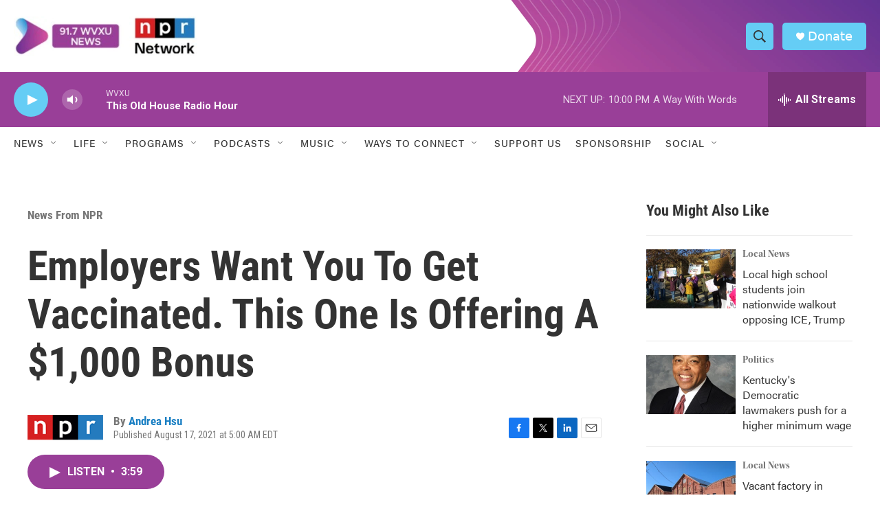

--- FILE ---
content_type: text/html; charset=utf-8
request_url: https://www.google.com/recaptcha/api2/aframe
body_size: 138
content:
<!DOCTYPE HTML><html><head><meta http-equiv="content-type" content="text/html; charset=UTF-8"></head><body><script nonce="DnZUD7cW1oNGBY3zHk8_PA">/** Anti-fraud and anti-abuse applications only. See google.com/recaptcha */ try{var clients={'sodar':'https://pagead2.googlesyndication.com/pagead/sodar?'};window.addEventListener("message",function(a){try{if(a.source===window.parent){var b=JSON.parse(a.data);var c=clients[b['id']];if(c){var d=document.createElement('img');d.src=c+b['params']+'&rc='+(localStorage.getItem("rc::a")?sessionStorage.getItem("rc::b"):"");window.document.body.appendChild(d);sessionStorage.setItem("rc::e",parseInt(sessionStorage.getItem("rc::e")||0)+1);localStorage.setItem("rc::h",'1768964260039');}}}catch(b){}});window.parent.postMessage("_grecaptcha_ready", "*");}catch(b){}</script></body></html>